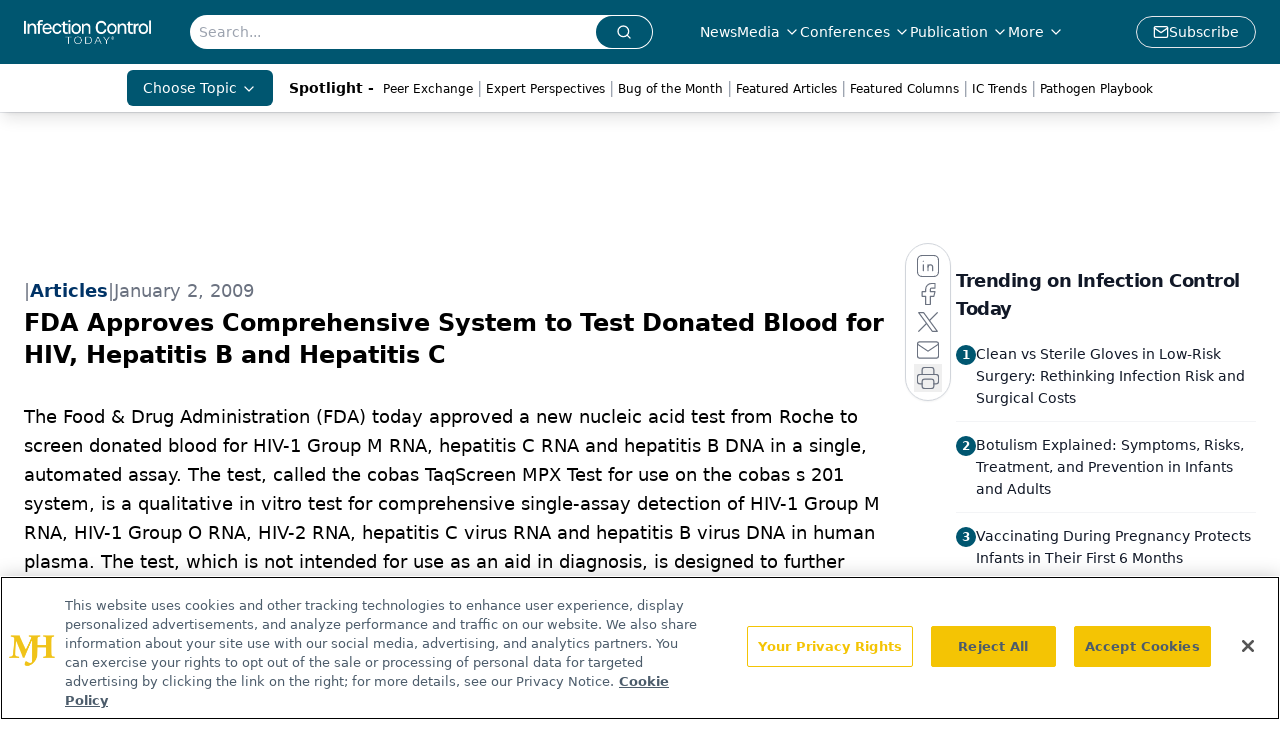

--- FILE ---
content_type: text/html; charset=utf-8
request_url: https://www.google.com/recaptcha/api2/aframe
body_size: 182
content:
<!DOCTYPE HTML><html><head><meta http-equiv="content-type" content="text/html; charset=UTF-8"></head><body><script nonce="_y7-6FidS20icAD3k2-y9Q">/** Anti-fraud and anti-abuse applications only. See google.com/recaptcha */ try{var clients={'sodar':'https://pagead2.googlesyndication.com/pagead/sodar?'};window.addEventListener("message",function(a){try{if(a.source===window.parent){var b=JSON.parse(a.data);var c=clients[b['id']];if(c){var d=document.createElement('img');d.src=c+b['params']+'&rc='+(localStorage.getItem("rc::a")?sessionStorage.getItem("rc::b"):"");window.document.body.appendChild(d);sessionStorage.setItem("rc::e",parseInt(sessionStorage.getItem("rc::e")||0)+1);localStorage.setItem("rc::h",'1768716235984');}}}catch(b){}});window.parent.postMessage("_grecaptcha_ready", "*");}catch(b){}</script></body></html>

--- FILE ---
content_type: application/javascript
request_url: https://api.lightboxcdn.com/z9gd/43392/www.infectioncontroltoday.com/jsonp/z?cb=1768716222801&dre=l&callback=jQuery11240006637722273829416_1768716222776&_=1768716222777
body_size: 1185
content:
jQuery11240006637722273829416_1768716222776({"dre":"l","response":"[base64].JhBAZ1X5AEdoaMkQAhGR0E6YshQcmE6oQIn8IlkaFQJGlfh9diYqgmmQIsgMiAQBl4BnmJHisixeyOggI.[base64]","success":true});